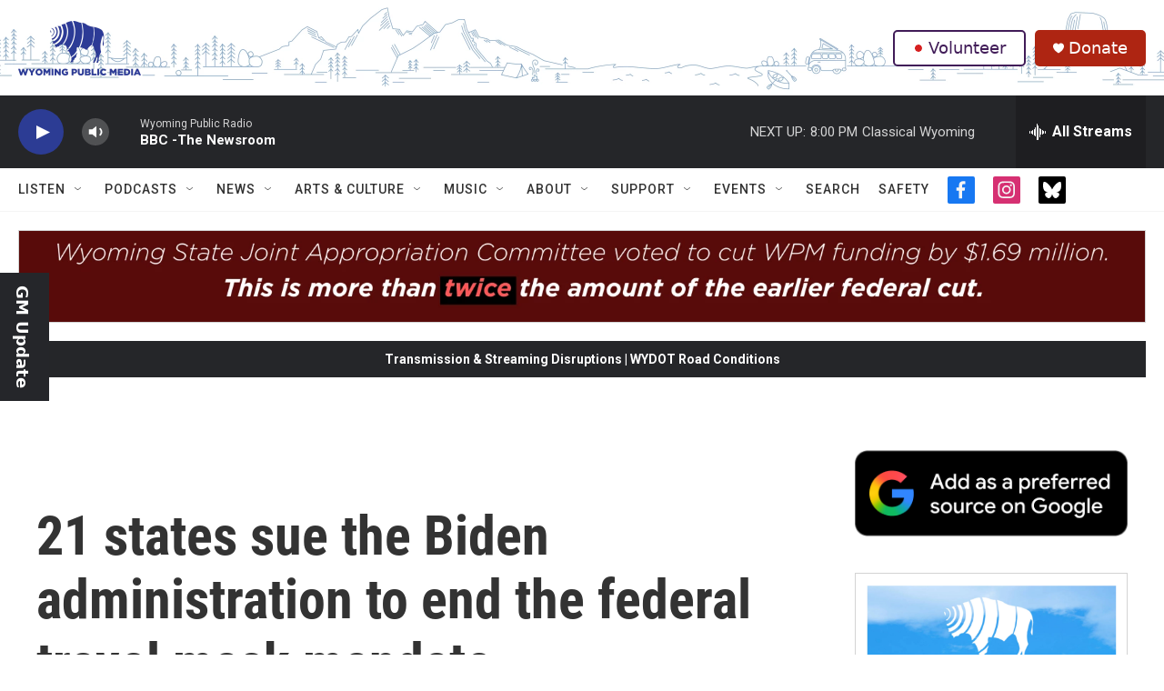

--- FILE ---
content_type: text/html; charset=utf-8
request_url: https://www.google.com/recaptcha/api2/aframe
body_size: 270
content:
<!DOCTYPE HTML><html><head><meta http-equiv="content-type" content="text/html; charset=UTF-8"></head><body><script nonce="E1dBwIdB2nVQqRIBwGHYjQ">/** Anti-fraud and anti-abuse applications only. See google.com/recaptcha */ try{var clients={'sodar':'https://pagead2.googlesyndication.com/pagead/sodar?'};window.addEventListener("message",function(a){try{if(a.source===window.parent){var b=JSON.parse(a.data);var c=clients[b['id']];if(c){var d=document.createElement('img');d.src=c+b['params']+'&rc='+(localStorage.getItem("rc::a")?sessionStorage.getItem("rc::b"):"");window.document.body.appendChild(d);sessionStorage.setItem("rc::e",parseInt(sessionStorage.getItem("rc::e")||0)+1);localStorage.setItem("rc::h",'1768876479966');}}}catch(b){}});window.parent.postMessage("_grecaptcha_ready", "*");}catch(b){}</script></body></html>